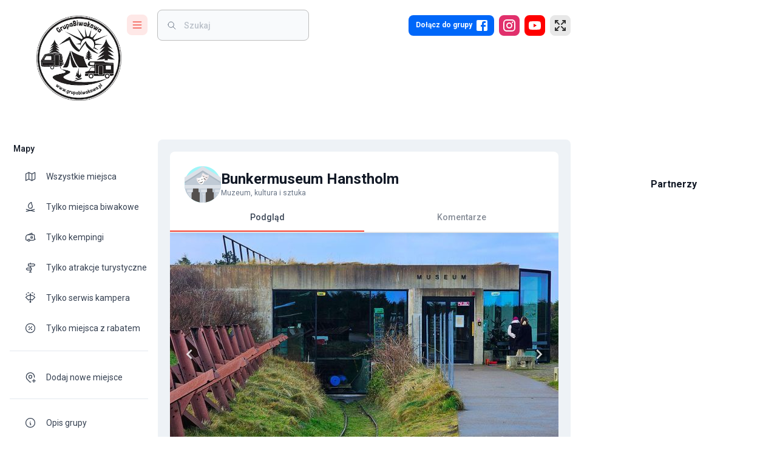

--- FILE ---
content_type: text/html; charset=utf-8
request_url: https://www.google.com/recaptcha/api2/aframe
body_size: 268
content:
<!DOCTYPE HTML><html><head><meta http-equiv="content-type" content="text/html; charset=UTF-8"></head><body><script nonce="ko5IWcaW3f_Qx2xN6ODDVg">/** Anti-fraud and anti-abuse applications only. See google.com/recaptcha */ try{var clients={'sodar':'https://pagead2.googlesyndication.com/pagead/sodar?'};window.addEventListener("message",function(a){try{if(a.source===window.parent){var b=JSON.parse(a.data);var c=clients[b['id']];if(c){var d=document.createElement('img');d.src=c+b['params']+'&rc='+(localStorage.getItem("rc::a")?sessionStorage.getItem("rc::b"):"");window.document.body.appendChild(d);sessionStorage.setItem("rc::e",parseInt(sessionStorage.getItem("rc::e")||0)+1);localStorage.setItem("rc::h",'1769613378338');}}}catch(b){}});window.parent.postMessage("_grecaptcha_ready", "*");}catch(b){}</script></body></html>

--- FILE ---
content_type: image/svg+xml
request_url: https://grupabiwakowa.pl/assets/images/icons/tourist_attractions/museum.svg
body_size: 2939
content:
<?xml version="1.0" encoding="iso-8859-1"?>
<!-- Generator: Adobe Illustrator 19.0.0, SVG Export Plug-In . SVG Version: 6.00 Build 0)  -->
<svg version="1.1" id="Capa_1" xmlns="http://www.w3.org/2000/svg" xmlns:xlink="http://www.w3.org/1999/xlink" x="0px" y="0px"
	 viewBox="0 0 512 512" style="enable-background:new 0 0 512 512;" xml:space="preserve">
<path style="fill:#9EF6F9;" d="M512,256c0,12.842-0.94,25.464-2.779,37.794c-1.735,11.797-4.284,23.343-7.596,34.555
	C470.413,434.5,372.255,512,256,512C114.615,512,0,397.385,0,256S114.615,0,256,0S512,114.615,512,256z"/>
<path style="fill:#54504E;" d="M477.257,240.452v144.384c-5.956,10.219-12.612,19.999-19.905,29.257
	c-3.95,5.047-8.108,9.937-12.434,14.67c-0.512,0.554-1.024,1.118-1.557,1.672c-9.341,10.041-19.498,19.331-30.344,27.773h-0.01
	c-33.447,26.008-73.509,43.896-117.238,50.719c-3.26,0.512-6.541,0.961-9.843,1.337c-4.629,0.543-9.3,0.961-14.002,1.243
	c-4.054,0.251-8.129,0.408-12.236,0.46C258.455,511.99,257.233,512,256,512c-2.633,0-5.256-0.042-7.868-0.115
	c-0.815-0.031-1.63-0.052-2.445-0.094c-9.979-0.387-19.801-1.358-29.456-2.863c-43.729-6.823-83.801-24.712-117.248-50.719
	c-3.96-3.093-7.837-6.28-11.609-9.603c-4.827-4.221-9.498-8.631-13.991-13.208c-4.242-4.305-8.328-8.767-12.246-13.364
	c-1.264-1.484-2.508-2.978-3.72-4.483v-177.1H477.257z"/>
<g>
	<polygon style="fill:#C0CAD5;" points="507.889,195.669 507.889,283.914 4.114,283.914 4.114,195.669 256.001,19.68 	"/>
	<path style="fill:#C0CAD5;" d="M98.983,345.422v39.34H34.701c-3.594-6.134-6.928-12.445-9.989-18.892
		c-1.86-3.897-3.615-7.858-5.277-11.87v-8.579L98.983,345.422L98.983,345.422z"/>
</g>
<path style="fill:#DCE1E8;" d="M98.983,345.422v112.786c-3.96-3.093-7.837-6.28-11.609-9.603
	c-4.827-4.221-9.498-8.631-13.991-13.208c-4.242-4.305-8.328-8.767-12.246-13.364c-1.264-1.484-2.508-2.978-3.72-4.483
	c-2.09-2.55-4.117-5.13-6.081-7.764c-1.432-1.881-2.821-3.793-4.19-5.716c-8.526-12.006-16.05-24.785-22.434-38.201
	c-1.86-3.897-3.615-7.858-5.277-11.87v-8.579H98.983z"/>
<g>
	<path style="fill:#C0CAD5;" d="M98.983,345.422v34.095h-52.83c-3.668-0.491-7.241-0.982-10.762-1.505
		c-1.651-0.23-3.281-0.481-4.89-0.721c-2.027-3.751-3.96-7.565-5.789-11.421c-1.86-3.897-3.615-7.858-5.277-11.87v-8.579
		L98.983,345.422L98.983,345.422z"/>
	<path style="fill:#C0CAD5;" d="M51.336,345.422v64.366c-1.432-1.881-2.821-3.793-4.19-5.716
		c-8.526-12.006-16.05-24.785-22.434-38.201c-1.86-3.897-3.615-7.858-5.277-11.87v-8.579L51.336,345.422L51.336,345.422z"/>
</g>
<path style="fill:#DCE1E8;" d="M118.241,293.794v64.031c0,4.441-3.594,8.046-8.035,8.046H24.712
	c-7.889-16.572-14.054-34.126-18.244-52.433c-1.473-6.457-2.717-13.009-3.699-19.644L118.241,293.794L118.241,293.794z"/>
<path style="fill:#C0CAD5;" d="M35.391,313.438v52.433H24.712c-1.86-3.897-3.615-7.858-5.277-11.87
	c-5.402-13.009-9.759-26.572-12.967-40.563H35.391z"/>
<path style="fill:#DCE1E8;" d="M492.554,345.422v8.61c-1.661,4.002-3.417,7.952-5.266,11.839c-3.082,6.478-6.426,12.8-10.031,18.965
	c-5.956,10.219-12.612,19.999-19.905,29.257c-3.95,5.047-8.108,9.937-12.434,14.67c-0.512,0.554-1.024,1.118-1.557,1.672
	c-9.341,10.041-19.498,19.331-30.344,27.773h-0.01V345.422H492.554z"/>
<g>
	<path style="fill:#C0CAD5;" d="M492.554,345.422v8.61c-1.661,4.002-3.417,7.952-5.266,11.839
		c-3.072,6.457-6.395,12.748-9.989,18.892h-64.282v-39.34L492.554,345.422L492.554,345.422z"/>
	<path style="fill:#C0CAD5;" d="M444.918,345.422v83.341c-0.512,0.554-1.024,1.118-1.557,1.672
		c-9.341,10.041-19.498,19.331-30.344,27.773V345.422H444.918z"/>
</g>
<path style="fill:#DCE1E8;" d="M509.231,293.794c-0.982,6.635-2.226,13.187-3.699,19.644c-4.19,18.307-10.355,35.861-18.244,52.433
	h-85.504c-4.441,0-8.035-3.605-8.035-8.046v-64.031L509.231,293.794L509.231,293.794z"/>
<path style="fill:#C0CAD5;" d="M428.962,365.868h-27.173c-4.441,0-8.042-3.6-8.042-8.042v-44.392h35.214L428.962,365.868
	L428.962,365.868z"/>
<path style="fill:#DCE1E8;" d="M295.769,345.422v163.506c-3.26,0.512-6.541,0.961-9.843,1.337c-4.629,0.543-9.3,0.961-14.002,1.243
	c-4.054,0.251-8.129,0.408-12.236,0.46C258.455,511.99,257.233,512,256,512c-2.633,0-5.256-0.042-7.868-0.115
	c-0.815-0.031-1.63-0.052-2.445-0.094c-9.979-0.387-19.801-1.358-29.456-2.863V345.422H295.769z"/>
<g>
	<rect x="216.231" y="345.422" style="fill:#C0CAD5;" width="79.548" height="39.346"/>
	<path style="fill:#C0CAD5;" d="M248.132,345.422v166.463c-0.815-0.031-1.63-0.052-2.445-0.094
		c-9.979-0.387-19.801-1.358-29.456-2.863V345.422H248.132z"/>
</g>
<path style="fill:#DCE1E8;" d="M306.996,365.868h-101.99c-4.441,0-8.042-3.6-8.042-8.042v-64.033h118.072v64.033
	C315.038,362.267,311.437,365.868,306.996,365.868z"/>
<g>
	<path style="fill:#C0CAD5;" d="M118.241,293.794v34.555H10.365c-1.442-4.911-2.748-9.885-3.897-14.911
		c-1.473-6.457-2.717-13.009-3.699-19.644L118.241,293.794L118.241,293.794z"/>
	<path style="fill:#C0CAD5;" d="M509.221,293.794c-1.735,11.797-4.284,23.343-7.596,34.555H393.749v-34.555H509.221z"/>
	<rect x="196.963" y="293.794" style="fill:#C0CAD5;" width="118.073" height="34.555"/>
	<path style="fill:#C0CAD5;" d="M232.179,365.868h-27.173c-4.441,0-8.042-3.6-8.042-8.042v-44.392h35.214V365.868z"/>
	<rect x="4.114" y="255.321" style="fill:#C0CAD5;" width="503.777" height="16.618"/>
</g>
<polygon style="fill:#ADB9C4;" points="507.889,179.19 507.889,239.816 256.001,84.241 4.114,239.816 4.114,179.19 256.001,23.614 
	"/>
<g>
	<polygon style="fill:#DCE1E8;" points="512,158.124 512,218.749 256,60.625 0,218.739 0,158.114 256,0 	"/>
	<path style="fill:#DCE1E8;" d="M511.864,264.234c-0.522,16.865-2.696,33.311-6.332,49.204H6.468
		c-3.636-15.893-5.81-32.34-6.332-49.204H511.864z"/>
</g>
<g>
	<path style="fill:#C0CAD5;" d="M87.374,399.956v48.65c-4.827-4.221-9.498-8.631-13.991-13.208v-35.443
		c0-3.072,2.497-5.569,5.569-5.569h2.853C84.877,394.386,87.374,396.884,87.374,399.956z"/>
	<path style="fill:#C0CAD5;" d="M61.137,399.956v22.079c-1.264-1.484-2.508-2.978-3.72-4.483c-2.09-2.55-4.117-5.13-6.081-7.764
		c-1.432-1.881-2.821-3.793-4.19-5.716v-4.117c0-2.591,1.776-4.786,4.19-5.392c0.439-0.115,0.899-0.178,1.379-0.178h2.853
		c0.648,0,1.275,0.115,1.849,0.324C59.58,395.463,61.137,397.531,61.137,399.956z"/>
	<path style="fill:#C0CAD5;" d="M285.926,399.956v110.31c-4.629,0.543-9.3,0.961-14.002,1.243V399.956
		c0-3.072,2.497-5.569,5.58-5.569h2.842C283.429,394.386,285.926,396.884,285.926,399.956z"/>
	<path style="fill:#C0CAD5;" d="M259.688,399.956v112.013C258.456,511.99,257.233,512,256,512c-2.633,0-5.256-0.042-7.868-0.115
		c-0.815-0.031-1.63-0.052-2.445-0.094V399.956c0-1.912,0.972-3.605,2.445-4.608c0.899-0.606,1.975-0.961,3.135-0.961h2.842
		C257.191,394.386,259.688,396.884,259.688,399.956z"/>
	<path style="fill:#C0CAD5;" d="M457.352,399.956v14.137c-3.95,5.047-8.108,9.937-12.434,14.67
		c-0.512,0.554-1.024,1.118-1.557,1.672v-30.48c0-1.494,0.596-2.853,1.557-3.856c1.014-1.055,2.435-1.714,4.012-1.714h2.853
		C454.865,394.386,457.352,396.884,457.352,399.956z"/>
</g>
<path style="fill:#F2EBEC;" d="M245.324,117.398c-14.717,42.093-5.673,83.549,20.202,92.596
	c25.875,9.047,58.782-17.741,73.499-59.833c14.717-42.093-16.465-20.233-42.34-29.281
	C270.81,111.832,260.042,75.306,245.324,117.398z"/>
<path style="fill:#E6DFE1;" d="M265.525,209.995c25.874,9.047,58.783-17.743,73.5-59.835c8.934-25.552,0.953-27.538-12.485-27.176
	c0.642,3.601-0.565,10.079-4.47,21.247C307.353,186.323,282.034,215.767,265.525,209.995z"/>
<g>
	<path style="fill:#54504E;" d="M265.907,142.202c5.4,1.888,11.064,1.287,15.75-1.194c-3.401,6.148-10.832,9.138-17.689,6.74
		c-6.857-2.397-10.805-9.365-9.635-16.294C256.45,136.314,260.507,140.314,265.907,142.202z"/>
	<path style="fill:#54504E;" d="M307.472,156.736c5.4,1.888,11.064,1.287,15.75-1.194c-3.401,6.148-10.832,9.138-17.689,6.74
		c-6.857-2.397-10.805-9.365-9.635-16.294C298.015,150.848,302.072,154.848,307.472,156.736z"/>
	<path style="fill:#54504E;" d="M276.303,181.395c-9.094-3.18-18.635-2.168-26.526,2.011c5.729-10.355,18.244-15.389,29.792-11.352
		c11.547,4.037,18.199,15.774,16.227,27.442C292.229,191.311,285.397,184.575,276.303,181.395z"/>
</g>
<path style="fill:#FFFFFF;" d="M266.679,160.962c14.717,42.093,5.673,83.549-20.202,92.596
	c-25.875,9.047-58.782-17.741-73.499-59.833c-14.717-42.092,16.465-20.233,42.34-29.281
	C241.193,155.396,251.961,118.871,266.679,160.962z"/>
<path style="fill:#F2EBEC;" d="M246.478,253.559c-25.874,9.047-58.783-17.743-73.5-59.835c-8.934-25.552-0.953-27.538,12.486-27.176
	c-0.642,3.601,0.565,10.079,4.47,21.247C204.651,229.888,229.968,259.332,246.478,253.559z"/>
<g>
	<path style="fill:#54504E;" d="M204.383,199.874c5.4-1.888,11.064-1.287,15.75,1.194c-3.401-6.148-10.832-9.138-17.689-6.74
		c-6.857,2.397-10.805,9.365-9.635,16.294C194.927,205.762,198.983,201.762,204.383,199.874z"/>
	<path style="fill:#54504E;" d="M245.947,185.341c5.4-1.888,11.064-1.287,15.75,1.194c-3.401-6.148-10.832-9.138-17.689-6.74
		c-6.857,2.397-10.805,9.365-9.635,16.294C236.492,191.229,240.548,187.229,245.947,185.341z"/>
	<path style="fill:#54504E;" d="M235.95,225.678c-9.094,3.18-18.635,2.168-26.526-2.011c5.729,10.355,18.244,15.389,29.792,11.352
		c11.547-4.037,18.199-15.774,16.227-27.442C251.876,215.761,245.044,222.497,235.95,225.678z"/>
</g>
<g>
</g>
<g>
</g>
<g>
</g>
<g>
</g>
<g>
</g>
<g>
</g>
<g>
</g>
<g>
</g>
<g>
</g>
<g>
</g>
<g>
</g>
<g>
</g>
<g>
</g>
<g>
</g>
<g>
</g>
</svg>


--- FILE ---
content_type: image/svg+xml
request_url: https://grupabiwakowa.pl/assets/images/icons/tourist_attractions/museum.svg
body_size: 2939
content:
<?xml version="1.0" encoding="iso-8859-1"?>
<!-- Generator: Adobe Illustrator 19.0.0, SVG Export Plug-In . SVG Version: 6.00 Build 0)  -->
<svg version="1.1" id="Capa_1" xmlns="http://www.w3.org/2000/svg" xmlns:xlink="http://www.w3.org/1999/xlink" x="0px" y="0px"
	 viewBox="0 0 512 512" style="enable-background:new 0 0 512 512;" xml:space="preserve">
<path style="fill:#9EF6F9;" d="M512,256c0,12.842-0.94,25.464-2.779,37.794c-1.735,11.797-4.284,23.343-7.596,34.555
	C470.413,434.5,372.255,512,256,512C114.615,512,0,397.385,0,256S114.615,0,256,0S512,114.615,512,256z"/>
<path style="fill:#54504E;" d="M477.257,240.452v144.384c-5.956,10.219-12.612,19.999-19.905,29.257
	c-3.95,5.047-8.108,9.937-12.434,14.67c-0.512,0.554-1.024,1.118-1.557,1.672c-9.341,10.041-19.498,19.331-30.344,27.773h-0.01
	c-33.447,26.008-73.509,43.896-117.238,50.719c-3.26,0.512-6.541,0.961-9.843,1.337c-4.629,0.543-9.3,0.961-14.002,1.243
	c-4.054,0.251-8.129,0.408-12.236,0.46C258.455,511.99,257.233,512,256,512c-2.633,0-5.256-0.042-7.868-0.115
	c-0.815-0.031-1.63-0.052-2.445-0.094c-9.979-0.387-19.801-1.358-29.456-2.863c-43.729-6.823-83.801-24.712-117.248-50.719
	c-3.96-3.093-7.837-6.28-11.609-9.603c-4.827-4.221-9.498-8.631-13.991-13.208c-4.242-4.305-8.328-8.767-12.246-13.364
	c-1.264-1.484-2.508-2.978-3.72-4.483v-177.1H477.257z"/>
<g>
	<polygon style="fill:#C0CAD5;" points="507.889,195.669 507.889,283.914 4.114,283.914 4.114,195.669 256.001,19.68 	"/>
	<path style="fill:#C0CAD5;" d="M98.983,345.422v39.34H34.701c-3.594-6.134-6.928-12.445-9.989-18.892
		c-1.86-3.897-3.615-7.858-5.277-11.87v-8.579L98.983,345.422L98.983,345.422z"/>
</g>
<path style="fill:#DCE1E8;" d="M98.983,345.422v112.786c-3.96-3.093-7.837-6.28-11.609-9.603
	c-4.827-4.221-9.498-8.631-13.991-13.208c-4.242-4.305-8.328-8.767-12.246-13.364c-1.264-1.484-2.508-2.978-3.72-4.483
	c-2.09-2.55-4.117-5.13-6.081-7.764c-1.432-1.881-2.821-3.793-4.19-5.716c-8.526-12.006-16.05-24.785-22.434-38.201
	c-1.86-3.897-3.615-7.858-5.277-11.87v-8.579H98.983z"/>
<g>
	<path style="fill:#C0CAD5;" d="M98.983,345.422v34.095h-52.83c-3.668-0.491-7.241-0.982-10.762-1.505
		c-1.651-0.23-3.281-0.481-4.89-0.721c-2.027-3.751-3.96-7.565-5.789-11.421c-1.86-3.897-3.615-7.858-5.277-11.87v-8.579
		L98.983,345.422L98.983,345.422z"/>
	<path style="fill:#C0CAD5;" d="M51.336,345.422v64.366c-1.432-1.881-2.821-3.793-4.19-5.716
		c-8.526-12.006-16.05-24.785-22.434-38.201c-1.86-3.897-3.615-7.858-5.277-11.87v-8.579L51.336,345.422L51.336,345.422z"/>
</g>
<path style="fill:#DCE1E8;" d="M118.241,293.794v64.031c0,4.441-3.594,8.046-8.035,8.046H24.712
	c-7.889-16.572-14.054-34.126-18.244-52.433c-1.473-6.457-2.717-13.009-3.699-19.644L118.241,293.794L118.241,293.794z"/>
<path style="fill:#C0CAD5;" d="M35.391,313.438v52.433H24.712c-1.86-3.897-3.615-7.858-5.277-11.87
	c-5.402-13.009-9.759-26.572-12.967-40.563H35.391z"/>
<path style="fill:#DCE1E8;" d="M492.554,345.422v8.61c-1.661,4.002-3.417,7.952-5.266,11.839c-3.082,6.478-6.426,12.8-10.031,18.965
	c-5.956,10.219-12.612,19.999-19.905,29.257c-3.95,5.047-8.108,9.937-12.434,14.67c-0.512,0.554-1.024,1.118-1.557,1.672
	c-9.341,10.041-19.498,19.331-30.344,27.773h-0.01V345.422H492.554z"/>
<g>
	<path style="fill:#C0CAD5;" d="M492.554,345.422v8.61c-1.661,4.002-3.417,7.952-5.266,11.839
		c-3.072,6.457-6.395,12.748-9.989,18.892h-64.282v-39.34L492.554,345.422L492.554,345.422z"/>
	<path style="fill:#C0CAD5;" d="M444.918,345.422v83.341c-0.512,0.554-1.024,1.118-1.557,1.672
		c-9.341,10.041-19.498,19.331-30.344,27.773V345.422H444.918z"/>
</g>
<path style="fill:#DCE1E8;" d="M509.231,293.794c-0.982,6.635-2.226,13.187-3.699,19.644c-4.19,18.307-10.355,35.861-18.244,52.433
	h-85.504c-4.441,0-8.035-3.605-8.035-8.046v-64.031L509.231,293.794L509.231,293.794z"/>
<path style="fill:#C0CAD5;" d="M428.962,365.868h-27.173c-4.441,0-8.042-3.6-8.042-8.042v-44.392h35.214L428.962,365.868
	L428.962,365.868z"/>
<path style="fill:#DCE1E8;" d="M295.769,345.422v163.506c-3.26,0.512-6.541,0.961-9.843,1.337c-4.629,0.543-9.3,0.961-14.002,1.243
	c-4.054,0.251-8.129,0.408-12.236,0.46C258.455,511.99,257.233,512,256,512c-2.633,0-5.256-0.042-7.868-0.115
	c-0.815-0.031-1.63-0.052-2.445-0.094c-9.979-0.387-19.801-1.358-29.456-2.863V345.422H295.769z"/>
<g>
	<rect x="216.231" y="345.422" style="fill:#C0CAD5;" width="79.548" height="39.346"/>
	<path style="fill:#C0CAD5;" d="M248.132,345.422v166.463c-0.815-0.031-1.63-0.052-2.445-0.094
		c-9.979-0.387-19.801-1.358-29.456-2.863V345.422H248.132z"/>
</g>
<path style="fill:#DCE1E8;" d="M306.996,365.868h-101.99c-4.441,0-8.042-3.6-8.042-8.042v-64.033h118.072v64.033
	C315.038,362.267,311.437,365.868,306.996,365.868z"/>
<g>
	<path style="fill:#C0CAD5;" d="M118.241,293.794v34.555H10.365c-1.442-4.911-2.748-9.885-3.897-14.911
		c-1.473-6.457-2.717-13.009-3.699-19.644L118.241,293.794L118.241,293.794z"/>
	<path style="fill:#C0CAD5;" d="M509.221,293.794c-1.735,11.797-4.284,23.343-7.596,34.555H393.749v-34.555H509.221z"/>
	<rect x="196.963" y="293.794" style="fill:#C0CAD5;" width="118.073" height="34.555"/>
	<path style="fill:#C0CAD5;" d="M232.179,365.868h-27.173c-4.441,0-8.042-3.6-8.042-8.042v-44.392h35.214V365.868z"/>
	<rect x="4.114" y="255.321" style="fill:#C0CAD5;" width="503.777" height="16.618"/>
</g>
<polygon style="fill:#ADB9C4;" points="507.889,179.19 507.889,239.816 256.001,84.241 4.114,239.816 4.114,179.19 256.001,23.614 
	"/>
<g>
	<polygon style="fill:#DCE1E8;" points="512,158.124 512,218.749 256,60.625 0,218.739 0,158.114 256,0 	"/>
	<path style="fill:#DCE1E8;" d="M511.864,264.234c-0.522,16.865-2.696,33.311-6.332,49.204H6.468
		c-3.636-15.893-5.81-32.34-6.332-49.204H511.864z"/>
</g>
<g>
	<path style="fill:#C0CAD5;" d="M87.374,399.956v48.65c-4.827-4.221-9.498-8.631-13.991-13.208v-35.443
		c0-3.072,2.497-5.569,5.569-5.569h2.853C84.877,394.386,87.374,396.884,87.374,399.956z"/>
	<path style="fill:#C0CAD5;" d="M61.137,399.956v22.079c-1.264-1.484-2.508-2.978-3.72-4.483c-2.09-2.55-4.117-5.13-6.081-7.764
		c-1.432-1.881-2.821-3.793-4.19-5.716v-4.117c0-2.591,1.776-4.786,4.19-5.392c0.439-0.115,0.899-0.178,1.379-0.178h2.853
		c0.648,0,1.275,0.115,1.849,0.324C59.58,395.463,61.137,397.531,61.137,399.956z"/>
	<path style="fill:#C0CAD5;" d="M285.926,399.956v110.31c-4.629,0.543-9.3,0.961-14.002,1.243V399.956
		c0-3.072,2.497-5.569,5.58-5.569h2.842C283.429,394.386,285.926,396.884,285.926,399.956z"/>
	<path style="fill:#C0CAD5;" d="M259.688,399.956v112.013C258.456,511.99,257.233,512,256,512c-2.633,0-5.256-0.042-7.868-0.115
		c-0.815-0.031-1.63-0.052-2.445-0.094V399.956c0-1.912,0.972-3.605,2.445-4.608c0.899-0.606,1.975-0.961,3.135-0.961h2.842
		C257.191,394.386,259.688,396.884,259.688,399.956z"/>
	<path style="fill:#C0CAD5;" d="M457.352,399.956v14.137c-3.95,5.047-8.108,9.937-12.434,14.67
		c-0.512,0.554-1.024,1.118-1.557,1.672v-30.48c0-1.494,0.596-2.853,1.557-3.856c1.014-1.055,2.435-1.714,4.012-1.714h2.853
		C454.865,394.386,457.352,396.884,457.352,399.956z"/>
</g>
<path style="fill:#F2EBEC;" d="M245.324,117.398c-14.717,42.093-5.673,83.549,20.202,92.596
	c25.875,9.047,58.782-17.741,73.499-59.833c14.717-42.093-16.465-20.233-42.34-29.281
	C270.81,111.832,260.042,75.306,245.324,117.398z"/>
<path style="fill:#E6DFE1;" d="M265.525,209.995c25.874,9.047,58.783-17.743,73.5-59.835c8.934-25.552,0.953-27.538-12.485-27.176
	c0.642,3.601-0.565,10.079-4.47,21.247C307.353,186.323,282.034,215.767,265.525,209.995z"/>
<g>
	<path style="fill:#54504E;" d="M265.907,142.202c5.4,1.888,11.064,1.287,15.75-1.194c-3.401,6.148-10.832,9.138-17.689,6.74
		c-6.857-2.397-10.805-9.365-9.635-16.294C256.45,136.314,260.507,140.314,265.907,142.202z"/>
	<path style="fill:#54504E;" d="M307.472,156.736c5.4,1.888,11.064,1.287,15.75-1.194c-3.401,6.148-10.832,9.138-17.689,6.74
		c-6.857-2.397-10.805-9.365-9.635-16.294C298.015,150.848,302.072,154.848,307.472,156.736z"/>
	<path style="fill:#54504E;" d="M276.303,181.395c-9.094-3.18-18.635-2.168-26.526,2.011c5.729-10.355,18.244-15.389,29.792-11.352
		c11.547,4.037,18.199,15.774,16.227,27.442C292.229,191.311,285.397,184.575,276.303,181.395z"/>
</g>
<path style="fill:#FFFFFF;" d="M266.679,160.962c14.717,42.093,5.673,83.549-20.202,92.596
	c-25.875,9.047-58.782-17.741-73.499-59.833c-14.717-42.092,16.465-20.233,42.34-29.281
	C241.193,155.396,251.961,118.871,266.679,160.962z"/>
<path style="fill:#F2EBEC;" d="M246.478,253.559c-25.874,9.047-58.783-17.743-73.5-59.835c-8.934-25.552-0.953-27.538,12.486-27.176
	c-0.642,3.601,0.565,10.079,4.47,21.247C204.651,229.888,229.968,259.332,246.478,253.559z"/>
<g>
	<path style="fill:#54504E;" d="M204.383,199.874c5.4-1.888,11.064-1.287,15.75,1.194c-3.401-6.148-10.832-9.138-17.689-6.74
		c-6.857,2.397-10.805,9.365-9.635,16.294C194.927,205.762,198.983,201.762,204.383,199.874z"/>
	<path style="fill:#54504E;" d="M245.947,185.341c5.4-1.888,11.064-1.287,15.75,1.194c-3.401-6.148-10.832-9.138-17.689-6.74
		c-6.857,2.397-10.805,9.365-9.635,16.294C236.492,191.229,240.548,187.229,245.947,185.341z"/>
	<path style="fill:#54504E;" d="M235.95,225.678c-9.094,3.18-18.635,2.168-26.526-2.011c5.729,10.355,18.244,15.389,29.792,11.352
		c11.547-4.037,18.199-15.774,16.227-27.442C251.876,215.761,245.044,222.497,235.95,225.678z"/>
</g>
<g>
</g>
<g>
</g>
<g>
</g>
<g>
</g>
<g>
</g>
<g>
</g>
<g>
</g>
<g>
</g>
<g>
</g>
<g>
</g>
<g>
</g>
<g>
</g>
<g>
</g>
<g>
</g>
<g>
</g>
</svg>


--- FILE ---
content_type: image/svg+xml
request_url: https://grupabiwakowa.pl/assets/images/icons/tourist_attractions/museum.svg
body_size: 2939
content:
<?xml version="1.0" encoding="iso-8859-1"?>
<!-- Generator: Adobe Illustrator 19.0.0, SVG Export Plug-In . SVG Version: 6.00 Build 0)  -->
<svg version="1.1" id="Capa_1" xmlns="http://www.w3.org/2000/svg" xmlns:xlink="http://www.w3.org/1999/xlink" x="0px" y="0px"
	 viewBox="0 0 512 512" style="enable-background:new 0 0 512 512;" xml:space="preserve">
<path style="fill:#9EF6F9;" d="M512,256c0,12.842-0.94,25.464-2.779,37.794c-1.735,11.797-4.284,23.343-7.596,34.555
	C470.413,434.5,372.255,512,256,512C114.615,512,0,397.385,0,256S114.615,0,256,0S512,114.615,512,256z"/>
<path style="fill:#54504E;" d="M477.257,240.452v144.384c-5.956,10.219-12.612,19.999-19.905,29.257
	c-3.95,5.047-8.108,9.937-12.434,14.67c-0.512,0.554-1.024,1.118-1.557,1.672c-9.341,10.041-19.498,19.331-30.344,27.773h-0.01
	c-33.447,26.008-73.509,43.896-117.238,50.719c-3.26,0.512-6.541,0.961-9.843,1.337c-4.629,0.543-9.3,0.961-14.002,1.243
	c-4.054,0.251-8.129,0.408-12.236,0.46C258.455,511.99,257.233,512,256,512c-2.633,0-5.256-0.042-7.868-0.115
	c-0.815-0.031-1.63-0.052-2.445-0.094c-9.979-0.387-19.801-1.358-29.456-2.863c-43.729-6.823-83.801-24.712-117.248-50.719
	c-3.96-3.093-7.837-6.28-11.609-9.603c-4.827-4.221-9.498-8.631-13.991-13.208c-4.242-4.305-8.328-8.767-12.246-13.364
	c-1.264-1.484-2.508-2.978-3.72-4.483v-177.1H477.257z"/>
<g>
	<polygon style="fill:#C0CAD5;" points="507.889,195.669 507.889,283.914 4.114,283.914 4.114,195.669 256.001,19.68 	"/>
	<path style="fill:#C0CAD5;" d="M98.983,345.422v39.34H34.701c-3.594-6.134-6.928-12.445-9.989-18.892
		c-1.86-3.897-3.615-7.858-5.277-11.87v-8.579L98.983,345.422L98.983,345.422z"/>
</g>
<path style="fill:#DCE1E8;" d="M98.983,345.422v112.786c-3.96-3.093-7.837-6.28-11.609-9.603
	c-4.827-4.221-9.498-8.631-13.991-13.208c-4.242-4.305-8.328-8.767-12.246-13.364c-1.264-1.484-2.508-2.978-3.72-4.483
	c-2.09-2.55-4.117-5.13-6.081-7.764c-1.432-1.881-2.821-3.793-4.19-5.716c-8.526-12.006-16.05-24.785-22.434-38.201
	c-1.86-3.897-3.615-7.858-5.277-11.87v-8.579H98.983z"/>
<g>
	<path style="fill:#C0CAD5;" d="M98.983,345.422v34.095h-52.83c-3.668-0.491-7.241-0.982-10.762-1.505
		c-1.651-0.23-3.281-0.481-4.89-0.721c-2.027-3.751-3.96-7.565-5.789-11.421c-1.86-3.897-3.615-7.858-5.277-11.87v-8.579
		L98.983,345.422L98.983,345.422z"/>
	<path style="fill:#C0CAD5;" d="M51.336,345.422v64.366c-1.432-1.881-2.821-3.793-4.19-5.716
		c-8.526-12.006-16.05-24.785-22.434-38.201c-1.86-3.897-3.615-7.858-5.277-11.87v-8.579L51.336,345.422L51.336,345.422z"/>
</g>
<path style="fill:#DCE1E8;" d="M118.241,293.794v64.031c0,4.441-3.594,8.046-8.035,8.046H24.712
	c-7.889-16.572-14.054-34.126-18.244-52.433c-1.473-6.457-2.717-13.009-3.699-19.644L118.241,293.794L118.241,293.794z"/>
<path style="fill:#C0CAD5;" d="M35.391,313.438v52.433H24.712c-1.86-3.897-3.615-7.858-5.277-11.87
	c-5.402-13.009-9.759-26.572-12.967-40.563H35.391z"/>
<path style="fill:#DCE1E8;" d="M492.554,345.422v8.61c-1.661,4.002-3.417,7.952-5.266,11.839c-3.082,6.478-6.426,12.8-10.031,18.965
	c-5.956,10.219-12.612,19.999-19.905,29.257c-3.95,5.047-8.108,9.937-12.434,14.67c-0.512,0.554-1.024,1.118-1.557,1.672
	c-9.341,10.041-19.498,19.331-30.344,27.773h-0.01V345.422H492.554z"/>
<g>
	<path style="fill:#C0CAD5;" d="M492.554,345.422v8.61c-1.661,4.002-3.417,7.952-5.266,11.839
		c-3.072,6.457-6.395,12.748-9.989,18.892h-64.282v-39.34L492.554,345.422L492.554,345.422z"/>
	<path style="fill:#C0CAD5;" d="M444.918,345.422v83.341c-0.512,0.554-1.024,1.118-1.557,1.672
		c-9.341,10.041-19.498,19.331-30.344,27.773V345.422H444.918z"/>
</g>
<path style="fill:#DCE1E8;" d="M509.231,293.794c-0.982,6.635-2.226,13.187-3.699,19.644c-4.19,18.307-10.355,35.861-18.244,52.433
	h-85.504c-4.441,0-8.035-3.605-8.035-8.046v-64.031L509.231,293.794L509.231,293.794z"/>
<path style="fill:#C0CAD5;" d="M428.962,365.868h-27.173c-4.441,0-8.042-3.6-8.042-8.042v-44.392h35.214L428.962,365.868
	L428.962,365.868z"/>
<path style="fill:#DCE1E8;" d="M295.769,345.422v163.506c-3.26,0.512-6.541,0.961-9.843,1.337c-4.629,0.543-9.3,0.961-14.002,1.243
	c-4.054,0.251-8.129,0.408-12.236,0.46C258.455,511.99,257.233,512,256,512c-2.633,0-5.256-0.042-7.868-0.115
	c-0.815-0.031-1.63-0.052-2.445-0.094c-9.979-0.387-19.801-1.358-29.456-2.863V345.422H295.769z"/>
<g>
	<rect x="216.231" y="345.422" style="fill:#C0CAD5;" width="79.548" height="39.346"/>
	<path style="fill:#C0CAD5;" d="M248.132,345.422v166.463c-0.815-0.031-1.63-0.052-2.445-0.094
		c-9.979-0.387-19.801-1.358-29.456-2.863V345.422H248.132z"/>
</g>
<path style="fill:#DCE1E8;" d="M306.996,365.868h-101.99c-4.441,0-8.042-3.6-8.042-8.042v-64.033h118.072v64.033
	C315.038,362.267,311.437,365.868,306.996,365.868z"/>
<g>
	<path style="fill:#C0CAD5;" d="M118.241,293.794v34.555H10.365c-1.442-4.911-2.748-9.885-3.897-14.911
		c-1.473-6.457-2.717-13.009-3.699-19.644L118.241,293.794L118.241,293.794z"/>
	<path style="fill:#C0CAD5;" d="M509.221,293.794c-1.735,11.797-4.284,23.343-7.596,34.555H393.749v-34.555H509.221z"/>
	<rect x="196.963" y="293.794" style="fill:#C0CAD5;" width="118.073" height="34.555"/>
	<path style="fill:#C0CAD5;" d="M232.179,365.868h-27.173c-4.441,0-8.042-3.6-8.042-8.042v-44.392h35.214V365.868z"/>
	<rect x="4.114" y="255.321" style="fill:#C0CAD5;" width="503.777" height="16.618"/>
</g>
<polygon style="fill:#ADB9C4;" points="507.889,179.19 507.889,239.816 256.001,84.241 4.114,239.816 4.114,179.19 256.001,23.614 
	"/>
<g>
	<polygon style="fill:#DCE1E8;" points="512,158.124 512,218.749 256,60.625 0,218.739 0,158.114 256,0 	"/>
	<path style="fill:#DCE1E8;" d="M511.864,264.234c-0.522,16.865-2.696,33.311-6.332,49.204H6.468
		c-3.636-15.893-5.81-32.34-6.332-49.204H511.864z"/>
</g>
<g>
	<path style="fill:#C0CAD5;" d="M87.374,399.956v48.65c-4.827-4.221-9.498-8.631-13.991-13.208v-35.443
		c0-3.072,2.497-5.569,5.569-5.569h2.853C84.877,394.386,87.374,396.884,87.374,399.956z"/>
	<path style="fill:#C0CAD5;" d="M61.137,399.956v22.079c-1.264-1.484-2.508-2.978-3.72-4.483c-2.09-2.55-4.117-5.13-6.081-7.764
		c-1.432-1.881-2.821-3.793-4.19-5.716v-4.117c0-2.591,1.776-4.786,4.19-5.392c0.439-0.115,0.899-0.178,1.379-0.178h2.853
		c0.648,0,1.275,0.115,1.849,0.324C59.58,395.463,61.137,397.531,61.137,399.956z"/>
	<path style="fill:#C0CAD5;" d="M285.926,399.956v110.31c-4.629,0.543-9.3,0.961-14.002,1.243V399.956
		c0-3.072,2.497-5.569,5.58-5.569h2.842C283.429,394.386,285.926,396.884,285.926,399.956z"/>
	<path style="fill:#C0CAD5;" d="M259.688,399.956v112.013C258.456,511.99,257.233,512,256,512c-2.633,0-5.256-0.042-7.868-0.115
		c-0.815-0.031-1.63-0.052-2.445-0.094V399.956c0-1.912,0.972-3.605,2.445-4.608c0.899-0.606,1.975-0.961,3.135-0.961h2.842
		C257.191,394.386,259.688,396.884,259.688,399.956z"/>
	<path style="fill:#C0CAD5;" d="M457.352,399.956v14.137c-3.95,5.047-8.108,9.937-12.434,14.67
		c-0.512,0.554-1.024,1.118-1.557,1.672v-30.48c0-1.494,0.596-2.853,1.557-3.856c1.014-1.055,2.435-1.714,4.012-1.714h2.853
		C454.865,394.386,457.352,396.884,457.352,399.956z"/>
</g>
<path style="fill:#F2EBEC;" d="M245.324,117.398c-14.717,42.093-5.673,83.549,20.202,92.596
	c25.875,9.047,58.782-17.741,73.499-59.833c14.717-42.093-16.465-20.233-42.34-29.281
	C270.81,111.832,260.042,75.306,245.324,117.398z"/>
<path style="fill:#E6DFE1;" d="M265.525,209.995c25.874,9.047,58.783-17.743,73.5-59.835c8.934-25.552,0.953-27.538-12.485-27.176
	c0.642,3.601-0.565,10.079-4.47,21.247C307.353,186.323,282.034,215.767,265.525,209.995z"/>
<g>
	<path style="fill:#54504E;" d="M265.907,142.202c5.4,1.888,11.064,1.287,15.75-1.194c-3.401,6.148-10.832,9.138-17.689,6.74
		c-6.857-2.397-10.805-9.365-9.635-16.294C256.45,136.314,260.507,140.314,265.907,142.202z"/>
	<path style="fill:#54504E;" d="M307.472,156.736c5.4,1.888,11.064,1.287,15.75-1.194c-3.401,6.148-10.832,9.138-17.689,6.74
		c-6.857-2.397-10.805-9.365-9.635-16.294C298.015,150.848,302.072,154.848,307.472,156.736z"/>
	<path style="fill:#54504E;" d="M276.303,181.395c-9.094-3.18-18.635-2.168-26.526,2.011c5.729-10.355,18.244-15.389,29.792-11.352
		c11.547,4.037,18.199,15.774,16.227,27.442C292.229,191.311,285.397,184.575,276.303,181.395z"/>
</g>
<path style="fill:#FFFFFF;" d="M266.679,160.962c14.717,42.093,5.673,83.549-20.202,92.596
	c-25.875,9.047-58.782-17.741-73.499-59.833c-14.717-42.092,16.465-20.233,42.34-29.281
	C241.193,155.396,251.961,118.871,266.679,160.962z"/>
<path style="fill:#F2EBEC;" d="M246.478,253.559c-25.874,9.047-58.783-17.743-73.5-59.835c-8.934-25.552-0.953-27.538,12.486-27.176
	c-0.642,3.601,0.565,10.079,4.47,21.247C204.651,229.888,229.968,259.332,246.478,253.559z"/>
<g>
	<path style="fill:#54504E;" d="M204.383,199.874c5.4-1.888,11.064-1.287,15.75,1.194c-3.401-6.148-10.832-9.138-17.689-6.74
		c-6.857,2.397-10.805,9.365-9.635,16.294C194.927,205.762,198.983,201.762,204.383,199.874z"/>
	<path style="fill:#54504E;" d="M245.947,185.341c5.4-1.888,11.064-1.287,15.75,1.194c-3.401-6.148-10.832-9.138-17.689-6.74
		c-6.857,2.397-10.805,9.365-9.635,16.294C236.492,191.229,240.548,187.229,245.947,185.341z"/>
	<path style="fill:#54504E;" d="M235.95,225.678c-9.094,3.18-18.635,2.168-26.526-2.011c5.729,10.355,18.244,15.389,29.792,11.352
		c11.547-4.037,18.199-15.774,16.227-27.442C251.876,215.761,245.044,222.497,235.95,225.678z"/>
</g>
<g>
</g>
<g>
</g>
<g>
</g>
<g>
</g>
<g>
</g>
<g>
</g>
<g>
</g>
<g>
</g>
<g>
</g>
<g>
</g>
<g>
</g>
<g>
</g>
<g>
</g>
<g>
</g>
<g>
</g>
</svg>


--- FILE ---
content_type: application/javascript; charset=UTF-8
request_url: https://grupabiwakowa.pl/_next/static/chunks/7996.cf608bd4b5192f37.js
body_size: 1817
content:
"use strict";(self.webpackChunk_N_E=self.webpackChunk_N_E||[]).push([[7996],{27996:function(n,e,t){t.r(e),t.d(e,{MapMarker:function(){return d},default:function(){return m}});var r=t(57437),u=t(2265),o=t(77691),c=t.n(o),i=t(55393),a=t(2570),f=t(63786),l=t(47794),s=t(16429);let p=(0,l.Z)(s.G)(n=>{let{theme:e}=n;return{width:420,"& .leaflet-popup-content-wrapper":{background:"none",padding:0},"& .leaflet-popup-content":{margin:0},[e.breakpoints.down("sm")]:{width:280}}}),d=n=>{let{marker:e,position:t,tooltip:l}=n,s=(0,u.useMemo)(()=>{let n=e.status===f.RH.Featured?45:40;return c().icon({className:e.status===f.RH.Featured?"marker-".concat(e.status):"",iconSize:new o.Point(n,n),iconUrl:(0,a.Y0)(e)})},[e]),d=(0,u.useMemo)(()=>e.discount?v(s):s,[s]);return(0,r.jsx)(i.J,{icon:d,position:t,children:l&&(0,r.jsx)(p,{offset:[0,-12],children:l})})},v=n=>{let e=c().icon({iconSize:new o.Point(26,26),iconAnchor:new o.Point(-4,-4),iconUrl:"/assets/images/icons/discount.svg"});return c().divIcon({html:"".concat(n.createIcon().outerHTML).concat(e.createIcon().outerHTML)})};var m=d},10670:function(n,e,t){t.d(e,{Hb:function(){return u},UO:function(){return i},mE:function(){return a},sj:function(){return o}});var r=t(2265);function u(n){return Object.freeze({__version:1,map:n})}function o(n,e){return Object.freeze({...n,...e})}let c=(0,r.createContext)(null),i=c.Provider;function a(){let n=(0,r.useContext)(c);if(null==n)throw Error("No context provided: useLeafletContext() can only be used in a descendant of <MapContainer>");return n}},52777:function(n,e,t){t.d(e,{I:function(){return o},O:function(){return u}});var r=t(2265);function u(n,e,t){return Object.freeze({instance:n,context:e,container:t})}function o(n,e){return null==e?function(e,t){let u=(0,r.useRef)();return u.current||(u.current=n(e,t)),u}:function(t,u){let o=(0,r.useRef)();o.current||(o.current=n(t,u));let c=(0,r.useRef)(t),{instance:i}=o.current;return(0,r.useEffect)(function(){c.current!==t&&(e(i,t,c.current),c.current=t)},[i,t,u]),o}}},50158:function(n,e,t){t.d(e,{dW:function(){return s},SO:function(){return p},Lf:function(){return d}});var r=t(2265),u=t(54887),o=t(10670),c=t(52777);function i(n,e){let t=(0,r.useRef)(e);(0,r.useEffect)(function(){e!==t.current&&null!=n.attributionControl&&(null!=t.current&&n.attributionControl.removeAttribution(t.current),null!=e&&n.attributionControl.addAttribution(e)),t.current=e},[n,e])}function a(n,e){let t=(0,r.useRef)();(0,r.useEffect)(function(){return null!=e&&n.instance.on(e),t.current=e,function(){null!=t.current&&n.instance.off(t.current),t.current=null}},[n,e])}var f=t(37129);function l(n){return function(e){var t;let u=(0,o.mE)(),c=n((0,f.q)(e,u),u);return i(u.map,e.attribution),a(c.current,e.eventHandlers),t=c.current,(0,r.useEffect)(function(){return(u.layerContainer??u.map).addLayer(t.instance),function(){u.layerContainer?.removeLayer(t.instance),u.map.removeLayer(t.instance)}},[u,t]),c}}function s(n,e){var t;return t=l((0,c.I)(n,e)),(0,r.forwardRef)(function(n,e){let{instance:u,context:c}=t(n).current;return(0,r.useImperativeHandle)(e,()=>u),null==n.children?null:r.createElement(o.UO,{value:c},n.children)})}function p(n,e){var t,l;return t=(0,c.I)(n),l=function(n,r){let u=(0,o.mE)(),c=t((0,f.q)(n,u),u);return i(u.map,n.attribution),a(c.current,n.eventHandlers),e(c.current,u,n,r),c},(0,r.forwardRef)(function(n,e){let[t,o]=(0,r.useState)(!1),{instance:c}=l(n,o).current;(0,r.useImperativeHandle)(e,()=>c),(0,r.useEffect)(function(){t&&c.update()},[c,t,n.children]);let i=c._contentNode;return i?(0,u.createPortal)(n.children,i):null})}function d(n,e){var t;return t=l((0,c.I)(n,e)),(0,r.forwardRef)(function(n,e){let{instance:u}=t(n).current;return(0,r.useImperativeHandle)(e,()=>u),null})}},37129:function(n,e,t){t.d(e,{q:function(){return r}});function r(n,e){let t=n.pane??e.pane;return t?{...n,pane:t}:n}},55393:function(n,e,t){t.d(e,{J:function(){return i}});var r=t(50158),u=t(52777),o=t(10670),c=t(77691);let i=(0,r.dW)(function({position:n,...e},t){let r=new c.Marker(n,e);return(0,u.O)(r,(0,o.sj)(t,{overlayContainer:r}))},function(n,e,t){e.position!==t.position&&n.setLatLng(e.position),null!=e.icon&&e.icon!==t.icon&&n.setIcon(e.icon),null!=e.zIndexOffset&&e.zIndexOffset!==t.zIndexOffset&&n.setZIndexOffset(e.zIndexOffset),null!=e.opacity&&e.opacity!==t.opacity&&n.setOpacity(e.opacity),null!=n.dragging&&e.draggable!==t.draggable&&(!0===e.draggable?n.dragging.enable():n.dragging.disable())})},16429:function(n,e,t){t.d(e,{G:function(){return i}});var r=t(50158),u=t(52777),o=t(77691),c=t(2265);let i=(0,r.SO)(function(n,e){let t=new o.Popup(n,e.overlayContainer);return(0,u.O)(t,e)},function(n,e,{position:t},r){(0,c.useEffect)(function(){let{instance:u}=n;function o(n){n.popup===u&&(u.update(),r(!0))}function c(n){n.popup===u&&r(!1)}return e.map.on({popupopen:o,popupclose:c}),null==e.overlayContainer?(null!=t&&u.setLatLng(t),u.openOn(e.map)):e.overlayContainer.bindPopup(u),function(){e.map.off({popupopen:o,popupclose:c}),e.overlayContainer?.unbindPopup(),e.map.removeLayer(u)}},[n,e,r,t])})}}]);